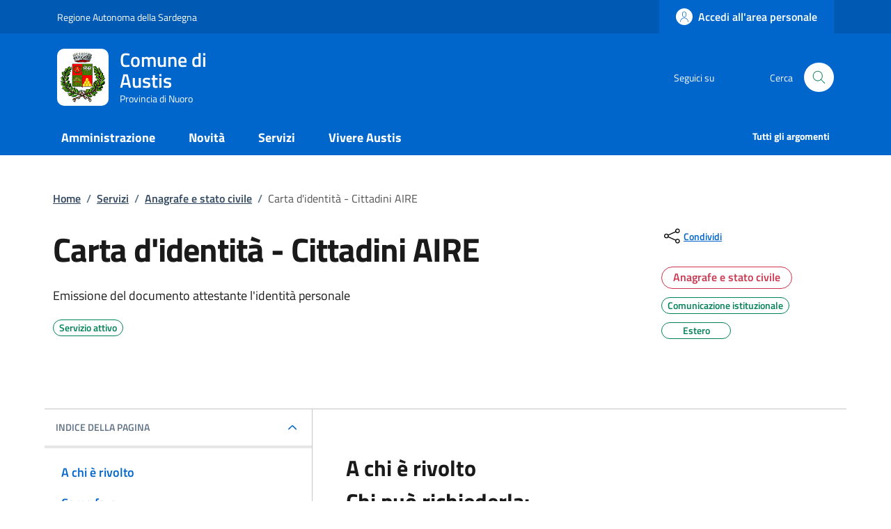

--- FILE ---
content_type: text/html; charset=UTF-8
request_url: https://www.comune.austis.nu.it/index.php/tzente/procedimento/2
body_size: 11735
content:
<!DOCTYPE html>
<html lang="it">
	<head>
		<!-- Required meta tags -->
		<meta charset="utf-8" />
		<meta name="viewport" content="width=device-width, initial-scale=1, shrink-to-fit=no" />
		<meta name="author" content="Comune di Austis" />
		<meta name="keywords" content="ollsys, nuoro, comune, austis, tzente" />
		
				
		
		
				
		<meta property="og:url" content="https://www.comune.austis.nu.it/index.php/tzente/procedimento/2" />
		<meta name="description" content="">
		<meta name="theme-color" content=“#0066CC”/>

		<link rel="shortcut icon" type="image/png" href="https://www.comune.austis.nu.it/uploads/images/austis41.gif"/>
		<!-- CSS -->
		<link rel="stylesheet" href="/shared/agid/css/fonts.css">
		<link rel="stylesheet" media="screen" href="/shared/agid/css/bootstrap-italia.min.css">
		<link rel="stylesheet" href="/shared/agid/css/ollsys.css">
		<link rel="stylesheet" href="/shared/css/fontawesome/all.css">

		
		<title>Comune di Austis - Carta d'identità - Cittadini AIRE</title>
	</head>

	<body>

		<header class="it-header-wrapper it-header-sticky" data-bs-toggle="sticky" data-bs-position-type="fixed" data-bs-sticky-class-name="is-sticky" data-bs-target="#header-nav-wrapper">

	<!-- Slim header -->
	<div class="it-header-slim-wrapper">
	<div class="container">
		<div class="row">
		<div class="col-12">
			<div class="it-header-slim-wrapper-content">
				
								<a class="d-lg-block navbar-brand" target="_blank" href="https://www.regione.sardegna.it/" aria-label="Vai al portale Regione Autonoma della Sardegna" title="Vai al portale Regione Autonoma della Sardegna">Regione Autonoma della Sardegna</a>

			<div class="it-header-slim-right-zone">
					<!-- <div data-element="feedback" class="nav-item dropdown pe-3">
						<a class="nav-link dropdown-toggle" href="" title="">
							<svg class="icon valuta me-1">
								<use href="/shared/agid/svg/sprite.svg#it-pencil"></use>
							</svg>
														
						</a>
					</div> -->

											<a class="btn btn-primary btn-icon btn-full" href="https://servizi.comune.austis.nu.it/urbi/progs/urp/ur1UR101.sto?DB_NAME=wt00038368&StwEvent=103&Stepper_StepAttivo=2&catnome=Portale%252BIstituzionale&caturl=https://www.comune.austis.nu.it/index.php&servnome=Area%252Bpersonale&servurl=" data-element="personal-area-login">
							<span class="rounded-icon" aria-hidden="true">
								<svg class="icon icon-primary">
									<use xlink:href="/shared/agid/svg/sprites.svg#it-user"></use>
								</svg>
							</span>
							<span class="d-none d-lg-block">Accedi all'area personale</span>
						</a>
					
									<!--
				<div class="it-access-top-wrapper">
				<a class="btn btn-primary btn-sm" href="#">Accedi</a>
				</div>
				-->
			</div>
			</div>
		</div>
		</div>
	</div>
	</div>
	
	<!-- Header Centrale -->
	<div class="it-nav-wrapper">
		<div class="it-header-center-wrapper">
			<div class="container">
				<div class="row">
					<div class="col-12">
					<div class="it-header-center-content-wrapper">
						<div class="it-brand-wrapper">
						<a href="https://www.comune.austis.nu.it/index.php">
							<img 
								class="logo" 
								height="82"
								src="https://www.comune.austis.nu.it/uploads/images/austis4.gif" 
								alt="Comune di Austis" 
																							>
							<div class="it-brand-text">
								<h2>Comune di Austis</h2>
								<div class="it-brand-tagline d-none d-md-block">Provincia di Nuoro</div>
							</div>
						</a>
						</div>
						<div class="it-right-zone">
						<div class="it-socials d-none d-md-flex">
							<span>Seguici su</span>
							<ul>
														</ul>
						</div>
						<div class="it-search-wrapper">
							<span class="d-none d-md-block">Cerca</span>
							<!-- <a class="search-link rounded-icon" aria-label="Cerca nel sito" href="">
							<svg class="icon"><use href="/shared/agid/svg/sprite.svg#it-search"></use></svg>
							</a> -->
							<button class="search-link rounded-icon" type="button" data-bs-toggle="modal" data-bs-target="#search-modal" aria-label="Cerca nel sito" data-focus-mouse="false">
								<svg class="icon">
									<use href="/shared/agid/svg/sprites.svg#it-search"></use>
								</svg>
							</button>
						</div>
						</div>
					</div>
					</div>
				</div>
			</div>
		</div>
	
		<!-- Header Nav -->
		<div class="it-header-navbar-wrapper">
			<div class="container">
			<div class="row">
				<div class="col-12">
				<!--start nav-->
				<nav class="navbar navbar-expand-lg has-megamenu">
					<button class="custom-navbar-toggler" type="button" aria-controls="nav0" aria-expanded="false" aria-label="Mostra/nascondi navigazione" data-bs-target="#nav0" data-bs-toggle="navbarcollapsible" data-focus-mouse="false">
					<svg class="icon icon-white">
						<use href="/shared/agid/svg/sprites.svg#it-burger"></use>
					</svg>
					</button>
					<div class="navbar-collapsable" id="nav0" aria-hidden="true" style="display: none;">
					<div class="overlay fade" style="display: none;"></div>
					<div class="close-div">
						<button class="btn close-menu" type="button" data-focus-mouse="false">
							<span class="visually-hidden">Nascondi la navigazione</span>
							<svg class="icon">
								<use href="/shared/agid/svg/sprites.svg#it-close-big"></use>
							</svg>
						</button>
					</div>
					<div class="menu-wrapper">
						<ul data-element="main-navigation" class="navbar-nav">
						
												
															<li class="nav-item dropdown megamenu">
									<a 
										data-element="management" 
										class="nav-link dropdown-toggle pt-3 pb-2" 
										href="https://www.comune.austis.nu.it/index.php/tzente/amministrazione" 
										 
										aria-expanded="false"
									>
										<span><strong>Amministrazione</strong></span>
																			</a>
									<div class="dropdown-menu">
										<div class="row">
											<div class="col-lg-4 col-md-12">
												<div class="link-list-wrapper pt-3 pb-2">
													<ul class="link-list">
														<li>
															<h3>Organi di Governo</h3>
														</li>
																																												<li>
																<a data-element="management-category-link" class="list-item" href="https://www.comune.austis.nu.it/index.php/tzente/sindaco" title="Sindaco">
																	<span><strong>Sindaco</strong></span>
																</a>
															</li>
																																																											<li>
																<a data-element="management-category-link" class="list-item" href="https://www.comune.austis.nu.it/index.php/tzente/giunta" title="Giunta">
																	<span><strong>Giunta</strong></span>
																</a>
															</li>
																																																											<li>
																<a data-element="management-category-link" class="list-item" href="https://www.comune.austis.nu.it/index.php/tzente/consiglio" title="Consiglio">
																	<span><strong>Consiglio</strong></span>
																</a>
															</li>
																																										</ul>
												</div>
											</div>
											<div class="col-lg-4 col-md-12">
												<div class="link-list-wrapper">
													<ul class="link-list">
														<li>
															<h3>Aree Amministrative</h3>
														</li>
														<li>
															<a 
																class="list-item" 
																href="https://www.comune.austis.nu.it/index.php/tzente/uffici" 
																title="Uffici"
																>
																<span>
																	Uffici																</span>
															</a>
														</li>
													</ul>
												</div>
											</div>
											<div class="col-lg-4 col-md-12">
												<div class="link-list-wrapper pt-3 pb-2">
													<ul class="link-list">
														<li>
															<h3>Documenti e Dati</h3>
														</li>
														<li>
															<a 
																class="list-item" 
																href="https://www.comune.austis.nu.it/index.php/tzente/modulistica" 
																title="Modulistica"
																>
																<span>
																	Modulistica																</span>
															</a>
														</li>
														<li>
															<a 
																class="list-item" 
																href="https://www.comune.austis.nu.it/index.php/tzente/statuto" 
																title="statuto"
																>
																<span>
																statuto																</span>
															</a>
														</li>
														<li>
															<a 
																class="list-item" 
																href="https://www.comune.austis.nu.it/index.php/tzente/regolamenti" 
																title="Regolamenti"
																>
																<span>
																	Regolamenti																</span>
															</a>
														</li>
													</ul>
												</div>
											</div>
										</div>
									</div>
								</li>
								
													
												
															<li class="nav-item dropdown">
									<a 
										data-element="news" 
										class="nav-link dropdown-toggle pt-3 pb-2" 
										href="/index.php/tzente/novita" 
										 
										aria-expanded="false"
									>
										<span><strong>Novità</strong></span>
																			</a>
									<div class="dropdown-menu">
									<div class="link-list-wrapper ">
										<ul class="link-list">
																					<li><a data-element="news-category-link" lass="list-item" href="https://www.comune.austis.nu.it/index.php/tzente/comunicazioni"><span>Notizie</span></a></li>
																					<li><a data-element="news-category-link" lass="list-item" href="https://www.comune.austis.nu.it/index.php/tzente/comunicazioni/avvisi"><span>Avvisi</span></a></li>
																					<li><a data-element="news-category-link" lass="list-item" href="https://www.comune.austis.nu.it/index.php/tzente/comunicazioni/comunicati"><span>Comunicati</span></a></li>
																				</ul>
									</div>
									</div>
								</li>
													
												
															<li class="nav-item">
									<a data-element="all-services" class="nav-link pt-3 pb-2" href="https://www.comune.austis.nu.it/index.php/tzente/servizi" aria-expanded="false">
									<span><strong>Servizi</strong></span>
									</a>
								</li>
													
												
															<li class="nav-item dropdown megamenu">
									<a 
										class="nav-link dropdown-toggle pt-3 pb-2" 
										data-element="live" 
										href="/index.php/tzente/vivere" 
										  
										aria-expanded="false"
										>
										<span><strong>Vivere Austis</strong></span>
																			</a>
									<div class="dropdown-menu">
										<div class="row">
											<div class="col-lg-6 col-md-12">
												<div class="link-list-wrapper">
													<ul class="link-list">
														<li>
															<h3>Luoghi</h3>
														</li>
																													<li>
																<a data-element="live-button-locations" class="list-item" href="https://www.comune.austis.nu.it/index.php/tzente/pagine/paese" title="Il Paese">
																	<span>Il Paese </span>
																</a>
															</li>
																											</ul>
												</div>
											</div>
											<div class="col-lg-6 col-md-12">
												<div class="link-list-wrapper">
													<ul class="link-list">
														<li>
															<h3>Eventi</h3>
														</li>
														<li>
															<a data-element=“live-button-events” class="list-item" href="https://www.comune.austis.nu.it/index.php/tzente/eventi" title="Eventi">
																<span>Mostra tutti</span>
															</a>
														</li>
													</ul>
												</div>
											</div>
										</div>
									</div>
								</li>
													
												
																				
												
																				
												</ul>
						
						<ul class="navbar-nav navbar-secondary hidden-md">
							
							
							<li class="nav-item">
								<a data-element="all-topics" class="nav-link" href="https://www.comune.austis.nu.it/index.php/tzente/argomenti/">
								<span><strong>Tutti gli argomenti</strong></span>
								</a>
							</li>
						</ul>

					</div>
					</div>
				</nav>
				</div>
			</div>
			</div>
		</div>
	</div>

</header><main>
	<div class="container">
	<div class="row justify-content-center">
	<div class="col px-lg-4">
    <nav class="breadcrumb-container mt-5 mb-4" aria-label="breadcrumb" style="font-size:.8888888889rem">
      <ol class="breadcrumb p-0" data-element="breadcrumb">

        <li class="breadcrumb-item">
          <a 
            href="https://www.comune.austis.nu.it/index.php" 
            title="Home"
            >Home</a><span class="separator">/</span>
        </li>

                            <li class="breadcrumb-item">
            <a href="https://www.comune.austis.nu.it/index.php/tzente/servizi" title="Servizi">Servizi</a><span class="separator">/</span>
          </li>
                                      <li class="breadcrumb-item">
            <a href="https://www.comune.austis.nu.it/index.php/tzente/servizi/1" title="Anagrafe e stato civile">Anagrafe e stato civile</a><span class="separator">/</span>
          </li>
                                        <li class="breadcrumb-item active">
              <span>Carta d'identità - Cittadini AIRE</span>
            </li>
                  
      </ol>
    </nav>
  </div>
</div>
	<div class="row ">
		<div class="col-12 col-lg-8 px-lg-4 py-lg-2">
			<div class="row cmp-hero">
				<div class="col-12 pb-5 ">
					<h1 class="mb-4" data-element="service-title">
						Carta d'identità - Cittadini AIRE					</h1>
					<p>
						Emissione del documento attestante l'identità personale					</p>
					
						<div class="chip chip-simple chip-success">
							<span data-element="service-status" class="chip-label">Servizio attivo</span>
						</div>
						<p></p>				</div>
							</div>
		</div>
		<div class="col-12 col-lg-3 offset-lg-1 pb-5"><div class="mb-4">
<div class="dropdown d-inline">
  <button class="btn btn-dropdown dropdown-toggle text-decoration-underline d-inline-flex align-items-center fs-0" type="button" id="shareActions" data-bs-toggle="dropdown" aria-haspopup="true" aria-expanded="false">
	<svg class="icon">
	  <use xlink:href="/shared/agid/svg/sprite.svg#it-share"></use>
	</svg>
	<small>Condividi</small>
  </button>
  <div class="dropdown-menu shadow-lg" aria-labelledby="shareActions">
	<div class="link-list-wrapper">
	  <ul class="link-list">
		<li>
		  <a class="list-item d-lg-none" href="whatsapp://send?text=https://www.comune.austis.nu.it/index.php/tzente/procedimento/2" title="Whatsapp" onClick="condividi_wa()">
			<svg class="icon">
			  <use xlink:href="/shared/agid/svg/sprite.svg#it-whatsapp"></use>
			</svg>
			<span>Whatsapp</span>
		  </a>
		</li>
		<li>
		  <a class="list-item" href="https://telegram.me/share/url?url=https://www.comune.austis.nu.it/index.php/tzente/procedimento/2" title="Telegram" target="_blank" onClick="condividi_tg()">
			<svg class="icon">
			  <use xlink:href="/shared/agid/svg/sprite.svg#it-telegram"></use>
			</svg>
			<span>Telegram</span>
		  </a>
		</li>
		<li>
		  <a class="list-item" href="https://www.facebook.com/sharer/sharer.php?u=https://www.comune.austis.nu.it/index.php/tzente/procedimento/2" title="Facebook" target="_blank" onClick="condividi_fb()">
			<svg class="icon">
			  <use xlink:href="/shared/agid/svg/sprite.svg#it-facebook"></use>
			</svg>
			<span>Facebook</span>
		  </a>
		</li>
		<li>
		  <a class="list-item" href="https://twitter.com/home?status=https://www.comune.austis.nu.it/index.php/tzente/procedimento/2" title="Twitter" target="_blank" onClick="condividi_tw()">
			<svg class="icon">
			  <use xlink:href="/shared/agid/svg/sprite.svg#it-twitter"></use>
			</svg>
			<span>Twitter</span>
		  </a>
		</li>
		<li>
		  <a class="list-item" href="mailto:?&amp;body=https://www.comune.austis.nu.it/index.php/tzente/procedimento/2" title="Email" onClick="condividi_email()">
			<svg class="icon">
			  <use xlink:href="/shared/agid/svg/sprite.svg#it-mail"></use>
			</svg>
			<span>Email</span>
		  </a>
		</li>
	  </ul>
	</div>
  </div>
</div>
</div>
<div class="row">
					<a 
						data-element="service-topic" 
						class="text-decoration-none mx-1" 
						href="https://www.comune.austis.nu.it/index.php/tzente/servizi/1" 
						title="Anagrafe e stato civile">
						<div class="chip chip-simple chip-danger chip-lg">
							<span class="chip-label">Anagrafe e stato civile</span>
						</div>
					</a>
					</div><div class="row">
					<a 
						class="text-decoration-none mx-1" 
						href="https://www.comune.austis.nu.it/index.php/tzente/argomenti/1" 
						title="Comunicazione istituzionale">
						<div class="chip chip-simple chip-success">
							<span class="chip-label">Comunicazione istituzionale</span>
						</div>
					</a>
					
					<a 
						class="text-decoration-none mx-1" 
						href="https://www.comune.austis.nu.it/index.php/tzente/argomenti/9" 
						title="Estero">
						<div class="chip chip-simple chip-success">
							<span class="chip-label">Estero</span>
						</div>
					</a>
					</div></div>	</div>
</div>	
  	<div class="container px-4 my-4">
	
    <div class="row border-top row-column-border row-column-menu-left">

		<aside class="col-lg-4">
  <div data-bs-toggle="sticky" data-bs-stackable="true">

    <nav class="navbar it-navscroll-wrapper navbar-expand-lg" aria-label="INDICE DELLA PAGINA" data-bs-navscroll="">
      <div class="navbar-custom" id="navbarNavProgress" style="width:100%">
        <div class="menu-wrapper">
          <div class="link-list-wrapper">
            <div class="accordion">
              <div class="accordion-item">
                <span class="accordion-header" id="accordion-title-one">
                  <button class="accordion-button pb-10 px-3" type="button" data-bs-toggle="collapse" data-bs-target="#collapse-one" aria-expanded="true" aria-controls="collapse-one">
                    INDICE DELLA PAGINA
                  </button>
                </span>
                <div class="progress">
                  <div class="progress-bar it-navscroll-progressbar" role="progressbar" aria-valuenow="0" aria-valuemin="0" aria-valuemax="100" style="width: 0%;"></div>
                </div>
                <div id="collapse-one" class="accordion-collapse collapse show" role="region" aria-labelledby="accordion-title-one">
                  <div class="accordion-body px-0">
                    <ul class="link-list" data-element="page-index">
                                              <li class="nav-item">
                          <a class="nav-link" href="#service-addressed">
                            <span>A chi &egrave; rivolto</span>
                          </a>
                        </li>
						                        <li class="nav-item">
                          <a class="nav-link" href="#service-how-to">
                            <span>Come fare</span>
                          </a>
                        </li>
                        <li class="nav-item">
                          <a class="nav-link" href="#service-needed">
                            <span>Cosa serve</span>
                          </a>
                        </li>
                        <li class="nav-item">
                          <a class="nav-link" href="#service-achieved">
                            <span>Cosa si ottiene</span>
                          </a>
                        </li>
                        <li class="nav-item">
                          <a class="nav-link" href="#service-calendar-text">
                            <span>Tempi e scadenze</span>
                          </a>
                        </li>
						                        <li class="nav-item">
                          <a class="nav-link" href="#service-generic-access">
                            <span>Accedi al servizio</span>
                          </a>
                        </li>
                        <li class="nav-item">
                          <a class="nav-link" href="#service-terms">
                            <span>Condizioni di servizio</span>
                          </a>
                        </li>
                                            
                          <li class="nav-item">
                            <a class="nav-link" href="#responsabile"><span>Contatti</span></a>
                          </li>
                                              </ul>
                  </div>
                </div>
              </div>
            </div>
          </div>
        </div>
      </div>
    </nav>


  </div>
</aside>						
      <section class="col-lg-8 it-page-sections-container">
									<article data-element="service-description" id="informazioni" class="it-page-section anchor-offset mb-5">
						<div class="py-3 it-page-section anchor-offset" id="service-addressed" data-element="service-addressed">
							<h3>A chi &egrave; rivolto</h3>
							<h3>Chi pu&ograve; richiederla:</h3>
<ul>
<li>Cittadini AIRE.</li>
</ul>						</div>
						
						
						<div class="py-3 it-page-section anchor-offset" id="service-how-to" data-element="service-how-to">
							<h3>Come fare</h3>
							<h3>Come richiederla:</h3>
<p>Per richiedere la carta d'identit&agrave; il cittadino AIRE si pu&ograve; rivolgere sia al Comune di Iscrizione AIRE che all'Ambasciata/Consolato italiano dello stato estero di residenza.</p>						</div>

						<div class="py-3 it-page-section anchor-offset has-bg-grey p-3" id="service-needed" data-element="service-needed">
							<h3>Cosa serve</h3>
							<h3 id="cosapresentare">Cosa presentare:</h3>
<ul>
<li>tre fotografie uguali, frontali, senza copricapo e recenti;</li>
<li>eventuale carta di identit&agrave; scaduta;</li>
<li>un valido documento di riconoscimento valido.</li>
</ul>													</div>

						<div class="py-3 it-page-section anchor-offset" id="service-achieved" data-element="service-achieved">
							<h3>Cosa si ottiene</h3>
							<h2>Rilascio</h2>
<p>La Carta d&rsquo;identit&agrave; rappresenta uno dei documenti ufficialmente previsti per l&rsquo;attestazione dell&rsquo;identit&agrave; di un soggetto. Viene rilasciata dal comune di residenza o di dimora abituale del cittadino o anche da un comune italiano in cui non si risiede, previo nulla osta del proprio comune. Di recente, con la Legge 106/2011, &egrave; stato soppresso il limite minimo di et&agrave; per il suo rilascio che, in precedenza, era fissato in quindici anni, ed &egrave; stata stabilita una validit&agrave; temporale diversa a seconda dell&rsquo;et&agrave; del cittadino minorenne, inoltre i documenti d'identit&agrave; rilasciati o rinnovati a partire dal 10 febbraio 2012, Legge 35/2012, hanno validit&agrave; fino alla data corrispondente al giorno del compleanno del titolare, immediatamente successivo, alla scadenza prevista per il documento stesso. Per i cittadini iscritti all&rsquo;Anagrafe Italiani Residenti all&rsquo;Estero (AIRE), L&rsquo;emissione della carta d&rsquo;identit&agrave; pu&ograve; essere fatta anche dall&rsquo;Ufficio consolare dello stato estero di residenza che dovr&agrave; richiedere al Comune di iscrizione AIRE il necessario nulla osta al rilascio/rinnovo della carta d&rsquo;identit&agrave; cartacea. Oltre al nulla osta, sar&agrave; cura dell&rsquo;Ufficio Consolare, trasmettere i dati del documento rilasciato, al comune di iscrizione AIRE, perch&eacute; possa annotarli nella scheda del cittadino e usarli all&rsquo;occorrenza.</p>						</div>

						<div class="py-3 it-page-section anchor-offset" id="service-calendar-text" data-element="service-calendar-text">
							<h3>Tempi e scadenze</h3>
							<h3>Validit&agrave; della carta d&rsquo;identit&agrave;:</h3>
<ul>
<li><strong>10 anni </strong>dalla data di rilascio per i cittadini maggiorenni.</li>
<li><strong>5 anni</strong> dalla data di rilascio per i minori di et&agrave; compresa tra i 3 e i 18 anni.</li>
<li><strong>3 anni</strong> per i minori di et&agrave; inferiore ai 3 anni.</li>
</ul>
<h3>Tempi di rilascio</h3>
<p>Il rilascio per i cittadini AIRE &egrave; immediato alla ricezione del nulla osta dal proprio comune se effettuato dall&rsquo;Ufficio Consolare. E&rsquo; immediato nel caso venga rilasciato dal comune di iscrizione all&rsquo;AIRE</p>
<h2>Rinnovo</h2>
<p>Il rinnovo pu&ograve; essere richiesto a partire da <strong>180 giorni prima della scadenza. </strong>La documentazione da presentare &egrave; la stessa prevista nel paragrafo &ldquo;<a href="#cosapresentare"> Cosa presentare&rdquo;</a></p>						</div>
						
						
						<div class="py-3 it-page-section anchor-offset has-bg-grey p-3" id="service-generic-access" data-element="service-generic-access">
							<h3>Accedi al servizio</h3>

														
							<button 
																
								class="btn btn-info mt-3 me-3"
								data-element="service-booking-access" 
								href="https://servizi.comune.austis.nu.it/urbi/progs/urp/ur1UR069.sto?DB_NAME=wt00038368&catnome=Prenotazione%2520appuntamenti&caturl=https://servizi.comune.austis.nu.it/urbi/progs/urp/ur1UR069.sto?DB_NAME=wt00038368&" 
								onclick="location.href='https://servizi.comune.austis.nu.it/urbi/progs/urp/ur1UR069.sto?DB_NAME=wt00038368&catnome=Prenotazione%2520appuntamenti&caturl=https://servizi.comune.austis.nu.it/urbi/progs/urp/ur1UR069.sto?DB_NAME=wt00038368&'"
								>
								Prenota appuntamento
							</button>
							<p>Puoi ottenere informazioni sul servizio prenotando un appuntamento presso gli uffici.</p>
						</div>

						<div class="py-3 it-page-section anchor-offset" id="service-terms" data-element="service-terms">
							<h3>Condizioni di servizio</h3>
							<h2>Duplicato</h2>
<p>E&rsquo; prevista la possibilit&agrave; di richiedere un duplicato del documento in particolari situazioni, ma l&rsquo;emissione &egrave; subordinata alla presentazione di alcuni documenti a seconda della fattispecie per la quale viene chiesta l&rsquo;emissione di un duplicato. In particolare pu&ograve; essere previsto un duplicato in caso di smarrimento, furto, deterioramento. La documentazione da presentare &egrave; la seguente :</p>
<h4>Smarrimento o Furto</h4>
<ul>
<li>tre fotografie uguali, frontali, senza copricapo e recenti;</li>
<li>l`originale, pi&ugrave; una fotocopia, della denuncia di smarrimento o furto resa all`autorit&agrave; di pubblica sicurezza: Carabinieri o Polizia Locale o di Stato;</li>
<li>un valido documento di riconoscimento, in mancanza occorre la presenza di due testimoni muniti di documento di identit&agrave; valido (solo per i maggiorenni, per i minorenni &egrave; obbligatoria la presenza dei genitori nelle modalit&agrave; descritte).</li>
</ul>
<h4>Deterioramento</h4>
<ul>
<li>tre fotografie uguali, frontali, senza copricapo e recenti;</li>
<li>il documento deteriorato;</li>
<li>un valido documento di riconoscimento.</li>
</ul>
<h3>Costi</h3>
<p><strong><em>Costo rilascio</em></strong> :Il costo per il rilascio &egrave; di Euro 5,42 per diritto fisso e di segreteria.</p>
<p><strong><em>Costo rinnovo</em></strong>: Il costo per il rinnovo &egrave; di Euro 5,42 per diritto fisso e di segreteria.</p>
<p><strong><em>Costo duplicato</em></strong>: Il costo per il rilascio &egrave; di Euro 10,59 per diritto fisso e di segreteria.</p>
<h3>Normativa di riferimento</h3>
<ul>
<li>Legge 35/2012</li>
<li>Legge 27/2012</li>
<li>Legge 106/2011</li>
<li>Circolare n.23 del 28 luglio 2010 il Ministero degli Interni</li>
<li>Legge 133/2008</li>
<li>Circolare Telegrafica N. 34 /2007 Ministero degli Interni sul rilascio della carta d&rsquo;identit&agrave; dagli uffici consolari</li>
<li>Dipartimento della Pubblica Sicurezza Nota n.400/A/2005/1501/P/23.13.27 del 5 dicembre 2005, caratteristiche tecnico - qualitative delle fotografie</li>
<li>Decreto del Ministro dell&rsquo;Interno del 2 Agosto 2005</li>
<li>Decreto del Presidente della Repubblica n. 445/2000</li>
<li>P.C.M. 22 Ottobre 1999 n. 437</li>
<li>Decreto del Presidente della Repubblica 649/1974 (assenso per i minori per l&rsquo;espatrio)</li>
<li>D. 773/1931 (T.U.L.P.S.)</li>
<li>D. 635/1940 Regolamento per l'esecuzione del T.U.L.P.S. (art.288 e seguenti).</li>
</ul>							<a href="/shared/docs/termini-e-condizioni-di-servizio.pdf" id="service-file" data-element="service-file">Condizioni di servizio</a>
						</div>
						
					</article>
				
				<article id="responsabile" class="it-page-section anchor-offset mb-5 pt-3">

  	<h2 class="mb-3">Contatti</h2>

	<div class="row">
		<div class="col-12 col-md-10 col-lg-8 mb-30">
			<div class="card-wrapper rounded h-auto mt-10">
				<div class="card card-teaser card-teaser-info rounded shadow-sm p-3">
					<div class="card-body pe-3">
						<p class="card-title text-capitalize mb-3">
							<a class="text-decoration-none" href="https://www.comune.austis.nu.it/index.php/tzente/ufficio/12" data-element="service-area">Servizi Demografici</a>
						</p>
						<div class="card-text">
							<p class="font-sans-serif">
								<svg class="icon me-2"><use href="/shared/agid/svg/sprites.svg#it-map-marker" xlink:href="/shared/agid/svg/sprites.svg#it-map-marker"></use></svg>
								Corso Vittorio Emanuele, 20							</p>
							<p class="font-sans-serif">
								<svg class="icon me-2"><use href="/shared/agid/svg/sprites.svg#it-telephone" xlink:href="/shared/agid/svg/sprites.svg#it-telephone"></use></svg>
								<a href="tel:0784/67213">0784/67213</a>
							</p>
							<p class="font-sans-serif">
								<svg class="icon me-2"><use href="/shared/agid/svg/sprites.svg#it-mail" xlink:href="/shared/agid/svg/sprites.svg#it-mail"></use></svg>
								<a href="mailto:protocollo@comune.austis.nu.it">protocollo@comune.austis.nu.it</a>
							</p>
							<p class="font-sans-serif">
								<svg class="icon me-2"><use href="/shared/agid/svg/sprites.svg#it-mail" xlink:href="/shared/agid/svg/sprites.svg#it-mail"></use></svg>
								<a href="mailto:austis.comune@cert.ollsys.it">austis.comune@cert.ollsys.it</a>
							</p>
							
							<p class="text-secondary mt-4 mb-2">
								<strong>Responsabile del procedimento</strong>
							</p>
							<div class="link-list-wrapper">
								<ul class="link-list avatar-group">
									<li>
										<a class="list-item size-md" href="https://www.comune.austis.nu.it/index.php/tzente/scheda/25">
										<div class="avatar avatar-green complementary-3-bg">
											<p class="font-sans-serif" aria-hidden="true">RS</p>
										</div>
										<span>Rossella Solinas</span>
										</a>
									</li>
								</ul>
							</div>
							
						</div>
					</div>
				</div>
			</div>
		</div>
	</div>

</article>
									<article id="ultimo-aggiornamento" class="anchor-offset mt-5">
						<h4 class="h6">Pagina aggiornata il <span class="h6 fw-normal">22/06/2023</span></h4>
					</article>
								
				      </section>
    </div>
  </div>

</main>


<script type="application/ld+json" data-element="metatag">
	{"name":"Carta d'identit\u00e0 - Cittadini AIRE","serviceType":"Anagrafe e stato civile","serviceOperator":{"name":"TZENTE"},"areaServed":{"name":"Comune di Austis"},"audience":{"audienceType":"Chi pu&ograve; richiederla:\r\n\r\nCittadini AIRE.\r\n"},"availableChannel":{"serviceUrl":"https:\/\/www.comune.austis.nu.it\/index.php\/tzente\/procedimento\/2","serviceLocation":{"name":"Servizi Demografici","address":{"streetAddress":"Corso Vittorio Emanuele, 20","postalCode":"08030","addressLocality":"Austis"}}}}</script><section class="section bg-primary py-5">
  <div class="container">
    <div class="row d-flex justify-content-center">
      <div class="col-12 col-lg-6 p-lg-0 px-4">
        <div class="cmp-rating pt-lg-80 pb-lg-80" id="rating">
          <div class="card shadow card-wrapper p-4" data-element="feedback">
            <div class="cmp-rating__card-first">
              <div class="card-header border-0 p-0 mb-2">
                  <h2 class="h5 mb-0" data-element="feedback-title">Quanto sono chiare le informazioni su questa pagina?</h2>
              </div>
              <div class="card-body p-0">
                <fieldset class="rating">
                  <legend class="visually-hidden">Valuta da 1 a 5 stelle la pagina</legend>
                  <input type="radio" id="star5a" name="ratingA" value="5">
                  <label class="full rating-star active" for="star5a" data-element="feedback-rate-5">
                    <svg class="icon icon-sm" role="img" aria-labelledby="first-star" viewBox="0 0 24 24" xmlns="http://www.w3.org/2000/svg">
                      <path d="M12 1.7L9.5 9.2H1.6L8 13.9l-2.4 7.6 6.4-4.7 6.4 4.7-2.4-7.6 6.4-4.7h-7.9L12 1.7z"></path>
                      <path fill="none" d="M0 0h24v24H0z"></path>
                    </svg>
                    <span class="visually-hidden" id="first-star">Valuta 5 stelle su 5</span>
                  </label>
                  <input type="radio" id="star4a" name="ratingA" value="4">
                  <label class="full rating-star active" for="star4a" data-element="feedback-rate-4">
                    <svg class="icon icon-sm" role="img" aria-labelledby="second-star" viewBox="0 0 24 24" xmlns="http://www.w3.org/2000/svg">
                      <path d="M12 1.7L9.5 9.2H1.6L8 13.9l-2.4 7.6 6.4-4.7 6.4 4.7-2.4-7.6 6.4-4.7h-7.9L12 1.7z"></path>
                      <path fill="none" d="M0 0h24v24H0z"></path>
                    </svg>
                    <span class="visually-hidden" id="second-star">Valuta 4 stelle su 5</span>
                  </label>
                  <input type="radio" id="star3a" name="ratingA" value="3">
                  <label class="full rating-star active" for="star3a" data-element="feedback-rate-3">
                    <svg class="icon icon-sm" role="img" aria-labelledby="third-star" viewBox="0 0 24 24" xmlns="http://www.w3.org/2000/svg">
                      <path d="M12 1.7L9.5 9.2H1.6L8 13.9l-2.4 7.6 6.4-4.7 6.4 4.7-2.4-7.6 6.4-4.7h-7.9L12 1.7z"></path>
                      <path fill="none" d="M0 0h24v24H0z"></path>
                    </svg>
                    <span class="visually-hidden" id="third-star">Valuta 3 stelle su 5</span>
                  </label>
                  <input type="radio" id="star2a" name="ratingA" value="2">
                  <label class="full rating-star active" for="star2a" data-element="feedback-rate-2">
                    <svg class="icon icon-sm" role="img" aria-labelledby="fourth-star" viewBox="0 0 24 24" xmlns="http://www.w3.org/2000/svg">
                      <path d="M12 1.7L9.5 9.2H1.6L8 13.9l-2.4 7.6 6.4-4.7 6.4 4.7-2.4-7.6 6.4-4.7h-7.9L12 1.7z"></path>
                      <path fill="none" d="M0 0h24v24H0z"></path>
                    </svg>
                    <span class="visually-hidden" id="fourth-star">Valuta 2 stelle su 5</span>
                  </label>
                  <input type="radio" id="star1a" name="ratingA" value="1">
                  <label class="full rating-star active" for="star1a" data-element="feedback-rate-1">
                    <svg class="icon icon-sm" role="img" aria-labelledby="fifth-star" viewBox="0 0 24 24" xmlns="http://www.w3.org/2000/svg">
                      <path d="M12 1.7L9.5 9.2H1.6L8 13.9l-2.4 7.6 6.4-4.7 6.4 4.7-2.4-7.6 6.4-4.7h-7.9L12 1.7z"></path>
                      <path fill="none" d="M0 0h24v24H0z"></path>
                    </svg>
                    <span class="visually-hidden" id="fifth-star">Valuta 1 stelle su 5</span>
                  </label>
                </fieldset>
              </div>
            </div>
            <div class="cmp-rating__card-second d-none" data-step="3">
              <div class="card-header border-0 mb-0">
                <h2 class="h5 mb-0" id="rating-feedback">Grazie, il tuo parere ci aiuterà a migliorare il
                  servizio!</h2>
              </div>
            </div>
            <div class="form-rating d-none mt-3">
              <div class="d-none" data-step="1">
                <div class="cmp-steps-rating">
                  <fieldset class="fieldset-rating-one d-none" data-element="feedback-rating-positive">
                    <legend class="iscrizioni-header w-100">
                      <h3 class="h5 step-title d-flex flex-column flex-lg-row align-items-lg-center justify-content-between drop-shadow">
                        <span class="d-block text-wrap" data-element="feedback-rating-question">
                          Quali sono stati gli aspetti che hai preferito?
                        </span>
                        <span class="step">1/2</span>
                      </h3>
                    </legend>
                    <div class="cmp-steps-rating__body">
                      <div class="cmp-radio-list">
                        <div class="card card-teaser shadow-rating">
                          <div class="card-body">
                            <div class="form-check m-0">
                              <div class="radio-body border-bottom border-light cmp-radio-list__item">
                                <input name="rating1" type="radio" id="radio-1">
                                <label for="radio-1" class="active" data-element="feedback-rating-answer">Le indicazioni erano chiare</label>
                              </div>
                              <div class="radio-body border-bottom border-light cmp-radio-list__item">
                                <input name="rating1" type="radio" id="radio-2">
                                <label for="radio-2" class="active" data-element="feedback-rating-answer">Le indicazioni erano complete</label>
                              </div>
                              <div class="radio-body border-bottom border-light cmp-radio-list__item">
                                <input name="rating1" type="radio" id="radio-3">
                                <label for="radio-3" class="active" data-element="feedback-rating-answer">Capivo sempre che stavo procedendo correttamente</label>
                              </div>
                              <div class="radio-body border-bottom border-light cmp-radio-list__item">
                                <input name="rating1" type="radio" id="radio-4">
                                <label for="radio-4" class="active" data-element="feedback-rating-answer">Non ho avuto problemi tecnici</label>
                              </div>
                              <div class="radio-body border-bottom border-light cmp-radio-list__item">
                                <input name="rating1" type="radio" id="radio-5">
                                <label for="radio-4" class="active" data-element="feedback-rating-answer">Altro</label>
                              </div>
                            </div>
                          </div>
                        </div>
                      </div>
                    </div>
                  </fieldset>
                  <fieldset class="fieldset-rating-two d-none" data-element="feedback-rating-negative">
                    <legend class="iscrizioni-header w-100">
                      <h3 class="h5 step-title d-flex flex-column flex-lg-row flex-wrap align-items-lg-center justify-content-between drop-shadow">
                        <span class="d-block text-wrap" data-element="feedback-rating-question">
                          Dove hai incontrato le maggiori difficoltà?
                        </span>
                        <span class="step">1/2</span>
                      </h3>
                    </legend>
                    <div class="cmp-steps-rating__body">
                      <div class="cmp-radio-list">
                        <div class="card card-teaser shadow-rating">
                          <div class="card-body">
                            <div class="form-check m-0">
                              <div class="radio-body border-bottom border-light cmp-radio-list__item">
                                <input name="rating2" type="radio" id="radio-6">
                                <label for="radio-6" class="active" data-element="feedback-rating-answer">A volte le indicazioni non erano chiare</label>
                              </div>
                              <div class="radio-body border-bottom border-light cmp-radio-list__item">
                                <input name="rating2" type="radio" id="radio-7">
                                <label for="radio-7" class="active" data-element="feedback-rating-answer">A volte le indicazioni non erano complete</label>
                              </div>
                              <div class="radio-body border-bottom border-light cmp-radio-list__item">
                                <input name="rating2" type="radio" id="radio-8">
                                <label for="radio-8" class="active" data-element="feedback-rating-answer">A volte non capivo se stavo procedendo correttamente</label>
                              </div>
                              <div class="radio-body border-bottom border-light cmp-radio-list__item">
                                <input name="rating2" type="radio" id="radio-9">
                                <label for="radio-9" class="active" data-element="feedback-rating-answer">Ho avuto problemi tecnici</label>
                              </div>
                              <div class="radio-body border-bottom border-light cmp-radio-list__item">
                                <input name="rating2" type="radio" id="radio-10">
                                <label for="radio-10" class="active" data-element="feedback-rating-answer">Altro</label>
                              </div>
                            </div>
                          </div>
                        </div>
                      </div>
                    </div>
                  </fieldset>
                </div>
              </div>
              <div class="d-none" data-step="2">
                <div class="cmp-steps-rating">
                  <fieldset>
                    <legend class="iscrizioni-header w-100">
                      <h3 class="h5 step-title d-flex flex-column flex-lg-row flex-wrap align-items-lg-center justify-content-between drop-shadow">
                        <span class="d-block text-wrap">
                          Vuoi aggiungere altri dettagli?
                        </span>
                        <span class="step">2/2</span>
                      </h3>
                    </legend>
                    <div class="cmp-steps-rating__body">
                      <div class="form-group">
                        <label for="formGroupExampleInputWithHelp" class="">Dettaglio</label>
                        <input type="text" class="form-control" id="formGroupExampleInputWithHelp" aria-describedby="formGroupExampleInputWithHelpDescription" maxlength="200" data-element="feedback-input-text">
                        <small id="formGroupExampleInputWithHelpDescription" class="form-text">
                          Inserire massimo 200 caratteri
                        </small>
                      </div>
                    </div>
                  </fieldset>
                </div>
              </div>
              <div class="d-flex flex-nowrap pt-4 w-100 justify-content-center button-shadow">
                <button class="btn btn-outline-primary fw-bold me-4 btn-back" id="indietro" type="button">Indietro</button>
                <button class="btn btn-primary fw-bold btn-next" type="submit" id="avanti" form="rating">Avanti</button>
              </div>
            </div>
          </div>
        </div>        
      </div>
    </div>
  </div>
</section><section class="bg-100">
	<div class="container py-5">
		<div class="row d-flex justify-content-center p-contacts">
		<div class="col-12 col-lg-6">
			<div class="cmp-contacts">
				<div class="card w-100">
				<div class="card-body">
					<h2 class="h4">Contatta il comune</h2>
					<ul class="contact-list p-0">
						<li>
							<a class="list-item" href="https://www.comune.austis.nu.it/index.php/tzente/faq">
								<svg class="icon icon-primary icon-sm" aria-hidden="true">
									<use href="/shared/agid/svg/sprites.svg#it-help-circle"></use>
								</svg><span>Leggi le domande frequenti</span>
							</a>
						</li>
			
						<li>
							<a class="list-item" href="https://www.comune.austis.nu.it/index.php/tzente/contatti?act=assistenza" data-element="contacts">
								<svg class="icon icon-primary icon-sm" aria-hidden="true">
									<use href="/shared/agid/svg/sprites.svg#it-mail"></use>
								</svg><span>Richiedi assistenza</span>
							</a>
						</li>
			
						<li>
							<a class="list-item" href="tel:078467213">
								<svg class="icon icon-primary icon-sm" aria-hidden="true">
									<use href="/shared/agid/svg/sprites.svg#it-hearing"></use>
								</svg><span>Chiama il numero 0784 67213</span>
							</a>
						</li>
			
						<li>
							<a class="list-item" href="https://servizi.comune.austis.nu.it/urbi/progs/urp/ur1UR069.sto?DB_NAME=wt00038368&catnome=Prenotazione%2520appuntamenti&caturl=https://servizi.comune.austis.nu.it/urbi/progs/urp/ur1UR069.sto?DB_NAME=wt00038368&" data-element="appointment-booking">
								<svg class="icon icon-primary icon-sm" aria-hidden="true">
									<use href="/shared/agid/svg/sprites.svg#it-calendar"></use>
								</svg><span>Prenotazione appuntamento</span>
							</a>
						</li>
					</ul>
			
					<h2 class="h4 mt-4">Problemi in città</h2>
					<ul class="contact-list p-0">
						<li>
							<a class="list-item" href="https://www.comune.austis.nu.it/index.php/tzente/contatti?act=disservizio">
								<svg class="icon icon-primary icon-sm" aria-hidden="true">
									<use href="/shared/agid/svg/sprites.svg#it-map-marker-circle"></use>
								</svg><span>Segnala disservizio </span>
							</a>
						</li>
					</ul>
				</div>
				</div>
			</div>
		</div>
		</div>
	</div>
</section>
<div class="modal fade search-modal" 
	id="search-modal" 
	tabindex="-1" 
	aria-modal="true" 
	data-focus-mouse="false" 
	aria-hidden="true"
>

	<div class="modal-dialog modal-lg" role="document">
		<div class="modal-content perfect-scrollbar">
			<div class="modal-body">
				<form method="GET" action="https://www.comune.austis.nu.it/index.php/tzente/ricerca/">
					<div class="container">
						<div class="row variable-gutters">
							<div class="col">
								<div class="modal-title">
									<button class="search-link d-md-none" type="button" data-bs-toggle="modal" data-bs-target="#search-modal" aria-label="Chiudi e torna alla pagina precedente">
										<svg class="icon icon-md">
											<use href="/shared/agid/svg/sprites.svg#it-arrow-left"></use>
										</svg>
									</button>
									<h2>Cerca</h2>
									<button class="search-link d-none d-md-block" type="button" data-bs-toggle="modal" data-bs-target="#search-modal" aria-label="Chiudi e torna alla pagina precedente">
									<svg class="icon icon-md">
										<use href="/shared/agid/svg/sprites.svg#it-close-big"></use>
									</svg>
									</button>
								</div>

								<div class="form-group autocomplete-wrapper">
									<label for="q" class="visually-hidden">Cerca nel sito</label>
									<input type="search" class="autocomplete ps-5" placeholder="Cerca nel sito" id="q" name="q" data-bs-autocomplete="[]">
									<span class="autocomplete-icon" aria-hidden="true">
										<svg class="icon"><use href="/shared/agid/svg/sprites.svg#it-search"></use></svg>
									</span>
									<button type="submit" class="btn btn-primary">
										<span class="">Cerca</span>
									</button>
								</div>
							</div>
						</div>
						<div class="row variable-gutters justify-content-center">
							<div class="col-12 col-lg-9 text-center">
								<strong class="me-3">Cerca solo:</strong>
								<div class="form-check form-check-inline">
									<input name="cerca" type="radio" id="cerca_articoli" value="articoli">
									<label for="cerca_articoli">Novità</label>
								</div>
								<div class="form-check form-check-inline">
									<input name="cerca" type="radio" id="cerca_servizi" value="servizi">
									<label for="cerca_servizi">Servizi</label>
								</div>
								<div class="form-check form-check-inline">
									<input name="cerca" type="radio" id="cerca_eventi" value="eventi">
									<label for="cerca_eventi">Eventi</label>
								</div>
								<div class="form-check form-check-inline">
									<input name="cerca" type="radio" id="cerca_modulistica" value="modulistica">
									<label for="cerca_modulistica">Modulistica</label>
								</div>
								<div class="form-check form-check-inline">
									<input name="cerca" type="radio" id="cerca_personale" value="personale">
									<label for="cerca_personale">Personale</label>
								</div>
								<div class="form-check form-check-inline">
									<input name="cerca" type="radio" id="cerca_uffici" value="uffici">
									<label for="cerca_uffici">Uffici</label>
								</div>
							</div>
						</div>
					</div>
				</form>
			</div>
		</div>
	</div>

</div><footer class="it-footer" id="footer">
	<div class="it-footer-main">
		<div class="container">
			<div class="row">
				<div class="col-12 footer-items-wrapper logo-wrapper">
					<img class="logo" width="180" src="/shared/agid/assets/logo-eu-inverted.svg" alt="Finanziato dall'Unione Europea" style="background:transparent" />
					<div class="it-brand-wrapper">
						<a href="https://www.comune.austis.nu.it/index.php">
							<img class="logo" src="https://www.comune.austis.nu.it/uploads/images/austis4.gif" alt="Comune di Austis" style="">
							<div class="it-brand-text">
								<h2 class="no_toc">Comune di Austis</h2>
							</div>
						</a>
					</div>
				</div>
			</div>
			<div class="row">
				<div class="col-md-3 footer-items-wrapper">
					<h3 class="footer-heading-title">Amministrazione</h3>
					<ul class="footer-list">
						<li>
							<a href="https://www.comune.austis.nu.it/index.php/tzente/amministrazione/organi">Organi di governo</a>
						</li>
						<li>
							<a href="https://www.comune.austis.nu.it/index.php/tzente/areeamministrative">Aree amministrative</a>
						</li>
						<li>
							<a href="https://www.comune.austis.nu.it/index.php/tzente/uffici">Uffici</a>
						</li>
						<li>
							<a href="https://www.comune.austis.nu.it/index.php/tzente/amministrazione/documenti">Documenti e dati</a>
						</li>
					</ul>
				</div>
				<div class="col-md-6 footer-items-wrapper">
					<h3 class="footer-heading-title">Categorie di servizio</h3>
					<div class="row">
						<div class="col-md-6">
							<ul class="footer-list">
								
											<li>
												<a href="https://www.comune.austis.nu.it/index.php/tzente/servizi/1">Anagrafe e stato civile</a>
											</li>
										
											<li>
												<a href="https://www.comune.austis.nu.it/index.php/tzente/servizi/6">Catasto e urbanistica</a>
											</li>
										
											<li>
												<a href="https://www.comune.austis.nu.it/index.php/tzente/servizi/13">Salute, benessere e assistenza</a>
											</li>
										
											<li>
												<a href="https://www.comune.austis.nu.it/index.php/tzente/servizi/15">Ambiente</a>
											</li>
										
											<li>
												<a href="https://www.comune.austis.nu.it/index.php/tzente/servizi/11">Tributi, finanze e contravvenzioni</a>
											</li>
																	</ul>
						</div>
						<div class="col-md-6">
							<ul class="footer-list">
								
											<li>
												<a href="https://www.comune.austis.nu.it/index.php/tzente/servizi/7">Educazione e formazione</a>
											</li>
										
											<li>
												<a href="https://www.comune.austis.nu.it/index.php/tzente/servizi/10">Mobilità e trasporti</a>
											</li>
										
											<li>
												<a href="https://www.comune.austis.nu.it/index.php/tzente/servizi/5">Autorizzazioni</a>
											</li>
										
											<li>
												<a href="https://www.comune.austis.nu.it/index.php/tzente/servizi/3">Imprese e commercio</a>
											</li>
																	</ul>
						</div>
					</div>
				</div>
				<div class="col-md-3 footer-items-wrapper">
					<h3 class="footer-heading-title">Novità</h3>
					<ul class="footer-list">
						<li>
							<a href="https://www.comune.austis.nu.it/index.php/tzente/comunicazioni">Notizie</a>
						</li>
						<li>
							<a href="https://www.comune.austis.nu.it/index.php/tzente/comunicazioni/avvisi">Avvisi</a>
						</li>
						<li>
							<a href="https://www.comune.austis.nu.it/index.php/tzente/comunicazioni/scadenze">Scadenze</a>
						</li>
					</ul>
					<h3 class="footer-heading-title">Vivere il comune</h3>
					<ul class="footer-list">
						<li>
							<a href="https://www.comune.austis.nu.it/index.php/tzente/vivere">Luoghi</a>
						</li>
						<li>
							<a href="https://www.comune.austis.nu.it/index.php/tzente/eventi">Eventi</a>
						</li>
					</ul>
				</div>
				<div class="col-md-9 mt-md-4 footer-items-wrapper">
					<h3 class="footer-heading-title">Contatti</h3>
					<div class="row">
						<div class="col-md-4">
							<p class="footer-info">
								Comune di Austis<br>
								Corso Vittorio Emanuele, 20, Austis, NU<br>
								Codice fiscale: 00180590911<br>
								P. IVA: 00180590911<br><br>
								Telefono: <a href="tel:078467213">0784 67213</a><br>
								FAX: 0784 67058<br>
								Email: <a href="mailto:protocollo@comune.austis.nu.it">protocollo@comune.austis.nu.it</a><br>
								Posta Elettronica Certificata: <a href="mailto:austis.comune@cert.ollsys.it">austis.comune@cert.ollsys.it</a><br>

							</p>
						</div>
						<div class="col-md-4">
							<ul class="footer-list">
								<li>
									<a href="https://www.comune.austis.nu.it/index.php/tzente/faq" data-element="faq">Leggi le FAQ</a>
								</li>
								<li>
									<a href="https://servizi.comune.austis.nu.it/urbi/progs/urp/ur1UR069.sto?DB_NAME=wt00038368&catnome=Prenotazione%2520appuntamenti&caturl=https://servizi.comune.austis.nu.it/urbi/progs/urp/ur1UR069.sto?DB_NAME=wt00038368&">Prenotazione appuntamento</a>
								</li>
								<li>
									<a href="https://www.comune.austis.nu.it/index.php/tzente/contatti/?act=disservizio" data-element="report-inefficiency">Segnalazione disservizio</a>
								</li>
								<li>
									<a href="https://www.comune.austis.nu.it/index.php/tzente/contatti/?act=assistenza">Richiesta d'assistenza</a>
								</li>
							</ul>
						</div>
						<div class="col-md-4">
							<ul class="footer-list">
								<li>
																		<a href="http://www.trasparenza.tinnservice.com:8010/traspamm/00180590911/2/home.html">Amministrazione trasparente</a>
								</li>
								<li>
									<a href="https://www.comune.austis.nu.it/index.php/tzente/privacy" data-element="privacy-policy-link">Informativa privacy</a>
								</li>
								<li>
									<a href="https://www.comune.austis.nu.it/index.php/tzente/noteLegali" data-element="legal-notes">Note legali</a>
								</li>
																	<li>
										<a href="https://form.agid.gov.it/view/51154ab0-3f78-11ef-8d74-69793a828d2d" data-element="accessibility-link">Dichiarazione di accessibilità</a>
									</li>
															</ul>
						</div>
					</div>
				</div>
				<div class="col-md-3 mt-md-4 footer-items-wrapper">
					<h3 class="footer-heading-title">Seguici su</h3>
					<ul class="list-inline text-start social">
						<li class="list-inline-item">
							<a class="p-1 text-white" href="https://www.comune.austis.nu.it/index.php/tzente/feed" target="_blank">
								<svg class="icon icon-sm icon-white align-top">
									<use xlink:href="/shared/agid/svg/sprites.svg#it-rss"></use>
								</svg>
								<span class="visually-hidden">RSS</span></a>
						</li>

						
						
						
						
						
						

					</ul>
				</div>
			</div>
			<div class="row">
				<div class="col-12 footer-items-wrapper">
					<div class="footer-bottom">
						
																																																												<a href="https://www.comune.austis.nu.it/index.php/tzente/fatturazioneElettronica" title="Fatturazione Elettronica">
									Fatturazione Elettronica</a>
																												<a href="https://www.comune.austis.nu.it/index.php/tzente/mappa" title="Mappa del sito">
									Mappa del sito</a>
																												<a href="https://www.comune.austis.nu.it/index.php/tzente/contatti" title="Contatti">
									Contatti</a>
																												<a href="https://www.comune.austis.nu.it/index.php/#" title="IBAN: IT72H0101585410000070877787">
									IBAN: IT72H0101585410000070877787</a>
																		</div>
				</div>
			</div>
		</div>
	</div>
</footer>

<a href="#" aria-hidden="true" data-attribute="back-to-top" class="back-to-top">
	<svg class="icon icon-light">
    <use href="/shared/agid/svg/sprite.svg#it-arrow-up"></use>
  </svg>
</a>

<!-- FONTS -->
<script>
	window.__PUBLIC_PATH__ = '/shared/agid/fonts'
</script>

<!-- JS -->
<script src="/shared/agid/js/jquery-3.6.3.min.js"></script>
<script src="/shared/agid/js/splide.min.js"></script>
<script src="/shared/agid/js/bootstrap-italia.bundle.min.js"></script>
<script>
	// script per la sanificazione del campo ricerca
	$(document).ready(function(){
		$("#novita form").submit(function(e){
			var formText = $("#cerca", this).val(); /* testo inserito dall'utente */
			var sanText = formText.replace( /<.*?>/g, '' ); /* sanificazione testo */
			$("#cerca", this).val(sanText); /* sostituzione all'interno del campo */
		})
	});
</script>


<script>
  $(document).ready(function(){
    $('#star4a, #star5a').on('click', function(){
      window.voto = $(this).val();
      $('.form-rating').removeClass('d-none');
      $('*[data-step="1"]').removeClass('d-none');
      $('*[data-step="2"]').addClass('d-none');
      $('*[data-element="feedback-rating-positive"]').removeClass('d-none');
      $('*[data-element="feedback-rating-negative"]').addClass('d-none');
    });
    $('#star3a, #star2a, #star1a').on('click', function(){
      window.voto = $(this).val();
      $('.form-rating').removeClass('d-none');
      $('*[data-step="1"]').removeClass('d-none');
      $('*[data-step="2"]').addClass('d-none');
      $('*[data-element="feedback-rating-positive"]').addClass('d-none');
      $('*[data-element="feedback-rating-negative"]').removeClass('d-none');
    });

    $('#avanti').on('click', function(){
      $("input[type='radio']:checked").each(function() {
          var idVal = $(this).attr("id");
          window.risposta = $("label[for='"+idVal+"']").text();
      });
      if ( $('*[data-step="1"]').hasClass('d-none') ){
        window.note = $('#formGroupExampleInputWithHelp').val();
        // invia valutazione
        var feedback = {
          "voto": window.voto,
          "risposta": window.risposta,
          "note": window.note,
          "pagina": "https://www.comune.austis.nu.it/index.php/tzente/procedimento/2"
        };

        $.ajax({
          type: "POST",
          url: "https://www.comune.austis.nu.it/index.php/tzente/insertFeedback",
          data: feedback,
          success: function(msg) {
            
          },
          error: function(msg) {
            console.log('Errore: riprova o contatta l\'amministratore del sito se il problema dovesse ripresentarsi');
          }
        });

        console.log(feedback);
        $('*[data-step="1"]').addClass('d-none');
        $('*[data-step="2"]').addClass('d-none');
        $('*[data-step="3"]').removeClass('d-none');
        $('.cmp-rating__card-first, .form-rating').addClass('d-none');
      } else {
        $('*[data-step="1"]').addClass('d-none');
        $('*[data-step="2"]').removeClass('d-none');
        $('*[data-element="feedback-rating-positive"]').addClass('d-none');
        $('*[data-element="feedback-rating-negative"]').addClass('d-none');
      }
    });

    $('#indietro').on('click', function(){
      console.log('back to 1');
      $('*[data-step="1"]').removeClass('d-none');
      $('*[data-step="2"]').addClass('d-none');
      $('*[data-step="3"]').addClass('d-none');
      $('.form-rating').addClass('d-none');
      //$('.cmp-rating__card-first').removeClass('d-none');
    });
  })
</script>

<script>
  $(document).ready(() => {
    toggleOrario();
    $("#categoria").on("change", ()=>{
      toggleOrario();
    });

    $("#data-ora").on("change", ()=>{
      showOrari();
    })

    $("#ufficio").on("change", ()=>{
      showOrari();
    })
  })

  function showOrari(){
    // reset dei campi orario
    $("#orario").removeAttr('disabled');
    $("p.descr_orario").text('Seleziona una fascia oraria fra quelle disponibili.');

    // recupera dati per la richiesta
    var dati_ufficio = $("#ufficio").val().split('|');
    var giorno_sett = new Date( $('#data-ora').val() );
    var data_app = $("#data-ora").val();
    var url = "/index.php/tzente/orariDisponibili?giorno_sett=" + giorno_sett.getDay() + "&idufficio=" + dati_ufficio[2] + "&data_app=" + data_app;

    console.log(url);
    
    // richiesta al controller
    $.getJSON(url, function(data, status){
      // verifica che la chiamata sia riuscita
      if(status == "success"){
        // rimuove le vecchie fasce orarie
        $('#orario').empty();
        // se ci sono fasce orarie disponibili popola la select
        if(data.length > 0){
          $.each(data, function (i, item) {
            optAttr = {
              value: item.ora_inizio + '|' + item.ora_fine,
              text: item.ora_inizio.substring(0, 5) + ' - ' + item.ora_fine.substring(0, 5)
            };
            $('#orario').append($('<option>', optAttr));
          });
        }
        else {
          // mostra messaggio
          $("p.descr_orario").text('Non ci sono orari disponibili per un appuntamento in questo giorno.')
          $("#orario").attr('disabled', 'disabled');
        }
      } 
      else {
        alert("Si è verificato un errore durante la richiesta, prova a ricaricare la pagina e compilare il modulo. Se il problema dovesse persistere inviaci una segnalazione.")
      }
    });
  }

  function toggleOrario(){
    if ($("#categoria").val() == "Prenotazione appuntamento"){
      $("#dataoragroup").css("display", "block");
    }
    else {
      $("#dataoragroup").css("display", "none");
    }
  }
</script>


</body>
</html>


